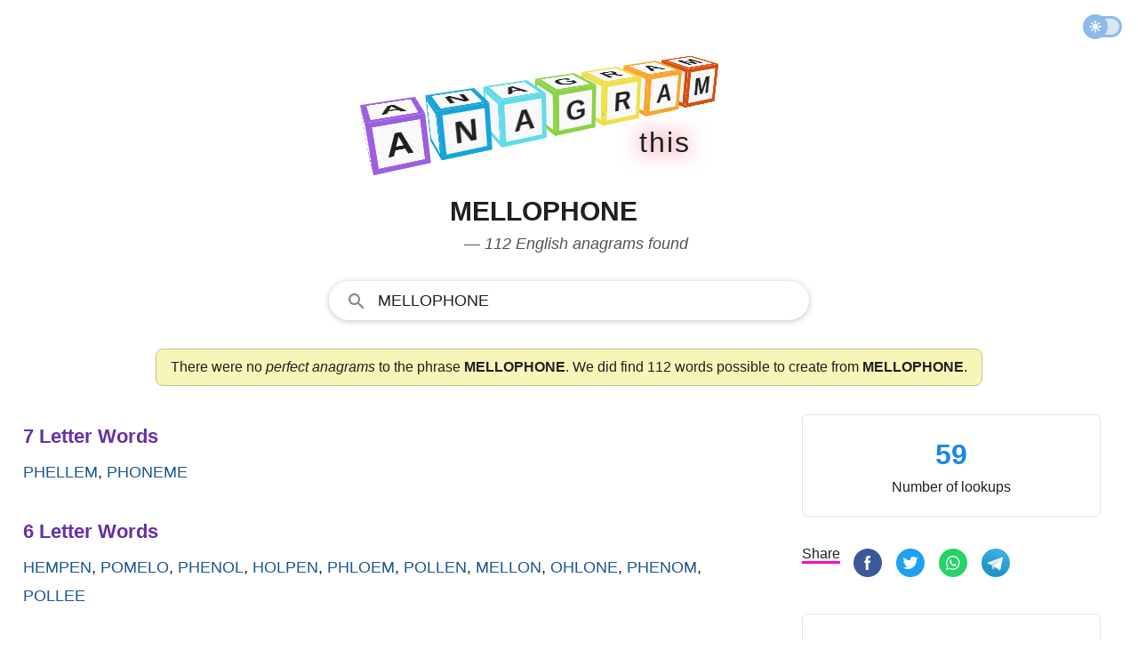

--- FILE ---
content_type: text/html; charset=UTF-8
request_url: https://www.anagramthis.com/mellophone
body_size: 10884
content:
<!DOCTYPE html>
<html lang="en" class="theme">
<head>
    <meta charset="utf-8">
    <meta name="viewport" content="width=device-width, initial-scale=1">    
    <title>Anagrams of mellophone &mdash; 112 English words and phrases</title>    
        <style>:root,:root.light{--background:#fff;--regular-text:#202020;--header:#535353;--placeholder:#ccc;--light-text:#505050;--ah:#6730a7;--stat:#1e88e5;--search-input-bg:#fff;--link-color:#1a5692;--placket-np:#f6f6b9;--placket-no:#ffa1b0;--placket-yes:#e0fac2;--placket-npb:#c2c288;--placket-nob:#c54a5e;--placket-yesb:#63902f;--meaning:#edece8;--meaning-border:#c2c288;--border:#e2e3e4;--movement:0.85;--stop:0.5;--duration:calc((var(--movement) * (1 / var(--stop))));--stagger:0.1125;--perspective:500;--size:32;--panel-thickness:4;--ease:cubic-bezier(1, -0.52, 0.26, 0.89);--bg:#e6e6e6;--panel:#f9f9f9;--hue:198.22882652088973;--saturation:51;--lightness:63}@media (prefers-color-scheme:dark){:root{--background:hsl(0, 0%, 10%);--regular-text:hsl(0, 0%, 80%);--light-text:hsl(0, 0%, 60%);--header:hsl(0, 0%, 70%);--placeholder:hsl(0, 0%, 30%);--this:hsl(0, 0%, 60%);--ah:#9760d7;--stat:hsl(0, 0%, 60%);--search-input-bg:#303134;--link-color:rgb(138, 180, 248);--placket-np:#2d2d2a;--placket-no:#2d2d2a;--placket-yes:#2d2d2a;--placket-npb:#4f4f4f;--placket-nob:#4f4f4f;--placket-yesb:#4f4f4f;--meaning:#2d2d2a;--meaning-border:#4f4f4f;--border:#3c4043;--movement:0.85;--stop:0.5;--duration:calc((var(--movement) * (1 / var(--stop))));--stagger:0.1125;--perspective:500;--size:32;--panel-thickness:4;--ease:cubic-bezier(1, -0.52, 0.26, 0.89);--bg:#e6e6e6;--panel:#000;--hue:198.22882652088973;--saturation:51;--lightness:63}}:root.dark{--background:hsl(0, 0%, 10%);--regular-text:hsl(0, 0%, 80%);--light-text:hsl(0, 0%, 60%);--header:hsl(0, 0%, 70%);--placeholder:hsl(0, 0%, 30%);--this:hsl(0, 0%, 60%);--ah:#9760d7;--stat:hsl(0, 0%, 60%);--search-input-bg:#303134;--link-color:rgb(138, 180, 248);--placket-np:#2d2d2a;--placket-no:#2d2d2a;--placket-yes:#2d2d2a;--placket-npb:#4f4f4f;--placket-nob:#4f4f4f;--placket-yesb:#4f4f4f;--meaning:#2d2d2a;--meaning-border:#4f4f4f;--border:#3c4043;--movement:0.85;--stop:0.5;--duration:calc((var(--movement) * (1 / var(--stop))));--stagger:0.1125;--perspective:500;--size:32;--panel-thickness:4;--ease:cubic-bezier(1, -0.52, 0.26, 0.89);--bg:#e6e6e6;--panel:#000;--hue:198.22882652088973;--saturation:51;--lightness:63}*,::after,::before{box-sizing:border-box}html{-moz-tab-size:4;tab-size:4}html{line-height:1.15;-webkit-text-size-adjust:100%}body{margin:0}hr{height:0;color:inherit}abbr[title]{text-decoration:underline dotted}b,strong{font-weight:bolder}small{font-size:80%}sub,sup{font-size:75%;line-height:0;position:relative;vertical-align:baseline}sub{bottom:-.25em}sup{top:-.5em}table{text-indent:0;border-color:inherit}button,input,optgroup,select,textarea{font-family:inherit;font-size:100%;line-height:1.15;margin:0}button,select{text-transform:none}[type=button],[type=reset],[type=submit],button{-webkit-appearance:button}::-moz-focus-inner{border-style:none;padding:0}:-moz-focusring{outline:1px dotted ButtonText}:-moz-ui-invalid{box-shadow:none}legend{padding:0}progress{vertical-align:baseline}::-webkit-inner-spin-button,::-webkit-outer-spin-button{height:auto}[type=search]{-webkit-appearance:textfield;outline-offset:-2px}::-webkit-search-decoration{-webkit-appearance:none}::-webkit-file-upload-button{-webkit-appearance:button;font:inherit}summary{display:list-item}[inert],[inert] *{-webkit-user-select:none;-moz-user-select:none;-ms-user-select:none;user-select:none}[inert]{pointer-events:none;cursor:default}html{box-sizing:border-box;color:var(--regular-text);text-size-adjust:100%;font-size:16px;line-height:24px;font-family:-apple-system,BlinkMacSystemFont,"Segoe UI",Roboto,Oxygen,Ubuntu,Cantarell,"Open Sans","Helvetica Neue",Arial,sans-serif}body{-webkit-font-smoothing:antialiased;max-width:100%;background:var(--background);overflow-x:hidden;min-height:100vh;line-height:1.543;margin:0;padding:0}p{font-size:1rem;line-height:1.5;margin:12px 0}p.big{margin:30px 0;font-size:24px;font-weight:400}p.fourofour{font-size:64px;line-height:70px;font-weight:700}a:hover,a:link,a:visited{color:var(--link-color);outline:0;text-decoration:none;word-wrap:break-word}a:hover .special,a:link .special,a:visited .special{color:var(--red)}hr{border:1px solid var(--border);margin:0}.ecsl{display:flex;column-gap:20px}.bo{border-bottom:1px solid var(--border);padding:10px 0}.upas{display:flex;flex-direction:column}.group,.row{display:flex;flex-direction:column;column-gap:8px}.irow{display:flex;flex-direction:column;column-gap:16px}.frow{display:flex;gap:10px}.cerow{display:flex;justify-content:center}.crow{display:flex;flex-direction:column}.ce{align-items:center}.rsl{flex:1 1 0px}.mla{margin-left:auto}.mm{margin:20px 0}.mmm{margin:30px 0}.mb{margin-bottom:12px}.mbb{margin-bottom:30px}.mbbb{margin-bottom:60px}.mt{margin-top:12px}.mtt{margin-top:30px}.mttt{margin-top:70px}.sbi{margin:40px 0}.hide{display:none}@media screen and (min-width:1150px){.irow{flex-direction:row}}.container{width:100%;display:flex;flex-direction:column;height:100vh}.nav{display:flex;align-items:center;padding:6px;height:60px;flex-shrink:0}.header{margin:30px 0 5px;display:flex;flex-direction:column;align-items:center;min-height:90px;max-height:190px}.anagram,.main{display:flex;flex-direction:column;align-items:center;padding:0 16px}@media screen and (min-width:946px){.anagram{max-width:1260px;margin:0 auto;flex-direction:row;align-items:flex-start}.page{min-width:582px;padding-right:20px;width:100%}.side{display:block;min-width:368px;padding:0 16px;width:368px}}@media screen and (min-width:1150px){.page{min-width:782px;padding-right:30px}}@media screen and (min-width:581px){.header{min-height:120px;max-height:290px}}.nav{display:flex;justify-content:flex-end}.this{display:flex;font-size:32px;gap:4px;width:272px;justify-content:flex-end;margin-top:-5px;animation:fadein 1.5s ease-in;filter:drop-shadow(0 0 .75rem crimson)}.this__letter{padding:1px}@keyframes fadein{0%{opacity:0}80%{opacity:0}90%{opacity:.1}100%{opacity:1}}.theme_switch{position:relative;width:42px;transition:all 150ms;opacity:.5;margin:0 12px 0 auto}.theme_switch:hover{opacity:1}.theme_switch__track{width:42px;height:24px;border-radius:24px;border:3px solid #1b78d0;background-color:#b8cee2;cursor:pointer}.theme_switch__thumb{position:absolute;top:-2px;left:-2px;width:28px;height:28px;border-radius:9999px;background:#1b78d0 url("data:image/svg+xml,%3csvg xmlns='http://www.w3.org/2000/svg' style='fill: %23ffffff;' width='14' height='14' viewBox='0 0 20 20'%3e%3cpath stroke='%23ffffff' d='M10 14.208q-1.771 0-2.99-1.218Q5.792 11.771 5.792 10q0-1.771 1.218-2.99Q8.229 5.792 10 5.792q1.771 0 2.99 1.218 1.218 1.219 1.218 2.99 0 1.771-1.218 2.99-1.219 1.218-2.99 1.218Zm-8.292-3.333q-.354 0-.614-.26Q.833 10.354.833 10t.261-.615q.26-.26.614-.26h1.667q.354 0 .615.26.26.261.26.615t-.26.615q-.261.26-.615.26Zm14.917 0q-.354 0-.615-.26-.26-.261-.26-.615t.26-.615q.261-.26.615-.26h1.667q.354 0 .614.26.261.261.261.615t-.261.615q-.26.26-.614.26ZM10 4.25q-.354 0-.615-.26-.26-.261-.26-.615V1.708q0-.354.26-.614.261-.261.615-.261t.615.261q.26.26.26.614v1.667q0 .354-.26.615-.261.26-.615.26Zm0 14.917q-.354 0-.615-.261-.26-.26-.26-.614v-1.667q0-.354.26-.615.261-.26.615-.26t.615.26q.26.261.26.615v1.667q0 .354-.26.614-.261.261-.615.261ZM4.729 5.917l-.896-.875q-.25-.25-.25-.615t.25-.615q.25-.27.615-.26.364.01.614.26l.876.896q.25.25.239.594-.01.344-.239.615-.25.271-.605.26-.354-.01-.604-.26Zm10.229 10.271-.875-.896q-.25-.25-.25-.604 0-.355.25-.605t.605-.25q.354 0 .604.25l.896.875q.25.25.25.615t-.25.615q-.25.27-.615.26-.365-.01-.615-.26Zm-.875-10.271q-.271-.25-.26-.604.01-.355.26-.605l.875-.896q.25-.25.615-.25t.615.25q.27.25.26.615-.01.365-.26.615l-.896.875q-.25.25-.594.239-.344-.01-.615-.239ZM3.812 16.167q-.27-.25-.26-.615.01-.364.26-.614l.896-.876q.25-.25.604-.25.355 0 .605.25t.25.605q0 .354-.25.604l-.875.896q-.25.25-.615.25t-.615-.25Z'/%3e%3c/svg%3e") center no-repeat;cursor:pointer;transition:.4s}.theme_switch__thumb.dark{left:17px;background:#1b78d0 url("data:image/svg+xml;utf8,%3Csvg style='fill: %23ffffff;' width='14' height='13' viewBox='0 0 14 13' xmlns='http://www.w3.org/2000/svg'%3E%3Cpath fill-rule='evenodd' clip-rule='evenodd' d='M4.52208 7.71754C7.5782 7.71754 10.0557 5.24006 10.0557 2.18394C10.0557 1.93498 10.0392 1.68986 10.0074 1.44961C9.95801 1.07727 10.3495 0.771159 10.6474 0.99992C12.1153 2.12716 13.0615 3.89999 13.0615 5.89383C13.0615 9.29958 10.3006 12.0605 6.89485 12.0605C3.95334 12.0605 1.49286 10.001 0.876728 7.24527C0.794841 6.87902 1.23668 6.65289 1.55321 6.85451C2.41106 7.40095 3.4296 7.71754 4.52208 7.71754Z'%3E%3C/path%3E%3C/svg%3E") center no-repeat}.footer{margin-top:auto;text-align:center;display:flex;justify-content:center;padding-top:40px}.footer__content{width:80%;margin-bottom:40px;padding-top:10px;border-top:1px solid var(--border);font-size:14px}.footer__content p{margin:10px 0;font-size:14px;line-height:1.5}.footer__content a{color:var(--light-text)}.footer__content a:hover{color:var(--regular-text)}.nav{display:flex;justify-content:flex-end}.this{display:flex;font-size:32px;gap:4px;width:272px;justify-content:flex-end;margin-top:-5px;animation:fadein 1.5s ease-in;filter:drop-shadow(0 0 .75rem crimson)}.this__letter{padding:1px}@keyframes fadein{0%{opacity:0}80%{opacity:0}90%{opacity:.1}100%{opacity:1}}.scene{perspective:calc(var(--perspective) * 1px)}.word{display:flex;transform:rotateX(-20deg) rotateY(28deg);transform-style:preserve-3d}.letter__wrap{animation:flip calc(var(--duration) * 1s) calc(var(--stagger,0) * var(--index,0) * 1s) var(--ease) 1;transform-origin:bottom center;transform-style:preserve-3d}.letter__wrap .letter{animation:rotate calc(var(--duration) * 1s) calc(var(--stagger,0) * var(--index,0) * 1s) ease 1}.letter{color:var(--regular-text);font-size:1rem;font-weight:700;height:calc(var(--size) * 1px);margin-right:calc(var(--size) * .2px);position:relative;text-transform:uppercase;transform-style:preserve-3d;width:calc(var(--size) * 1px)}.letter__panel{align-items:center;background:var(--panel);border:calc(var(--panel-thickness) * 1px) hsl(var(--hue),calc(var(--saturation) * 1%),calc(var(--lightness) * 1%)) solid;display:flex;height:calc(var(--size) * 1px);justify-content:center;left:50%;position:absolute;top:50%;width:calc(var(--size) * 1px)}.letter__panel.la{border-color:#9b5fe0}.letter__panel{border-color:#16a4d8}.letter__panel.lad{border-color:#60dbe8}.letter__panel.lg{border-color:#8bd346}.letter__panel.lr{border-color:#efdf48}.letter__panel.lat{border-color:#f9a52c}.letter__panel.lam{border-color:#d64e12}.letter__panel:first-of-type{transform:translate3d(-50%,-50%,0) rotateX(90deg) translate3d(0,0,calc(var(--size) * .5px))}.letter__panel:nth-of-type(2){transform:translate3d(-50%,-50%,calc(var(--size) * .5px)) rotateX(0)}.letter__panel:nth-of-type(3){transform:translate3d(-50%,-50%,0) rotateX(-90deg) translate3d(0,0,calc(var(--size) * .5px))}.letter__panel:nth-of-type(4){transform:translate3d(-50%,-50%,0) rotateY(-90deg) translate3d(0,0,calc(var(--size) * .5px))}@keyframes rotate{0%,22.5%{transform:rotateX(0)}32.5%,50%{transform:rotateX(90deg)}}@keyframes flip{0%,100%,50%{transform:scaleX(1) scaleY(1) translate(0,0)}15%{transform:scaleX(1.2) scaleY(.8) translate(0,0)}25%{transform:scaleX(.9) scaleY(1.1) translate(0,-100%)}}@media screen and (min-width:581px){:root,:root.dark,:root.light{--size:50;--panel-thickness:5}.letter{font-size:2rem}}h1{margin-top:0;color:var(--regular-text);text-transform:uppercase}h1 .semantics{text-transform:none;display:block;font-size:18px;color:#535353;line-height:1.5;font-weight:400;font-style:italic;padding-left:16px}h3{margin:4px 0}@media screen and (min-width:581px){h1{font-size:30px}}.a__heading{font-size:22px;font-weight:700;margin:8px 0;color:var(--ah)}.a__words{margin:0 0 34px;font-size:18px;font-weight:500;text-transform:uppercase}.a__link{line-height:1.8}.a__placket{border-radius:8px;background:var(--placket-np);padding:8px 16px;border:1px solid var(--placket-npb);margin:32px 0 32px 0}.a__placket.no{background:var(--placket-no);border:1px solid var(--placket-nob)}.a__placket.yes{background:var(--placket-yes);border:1px solid var(--placket-yesb)}.perfect{margin-left:20px;font-size:13px;text-transform:none;filter:drop-shadow(0 0 .75rem yellow)}.statbox{display:flex;flex-direction:column;width:100%;margin-bottom:30px;border:1px solid var(--border);border-radius:6px;padding:20px 20px 20px 20px}.statbox ul{padding:0 0 0 10px;margin:0;list-style:none}.sf{margin:30px 0}.sf.img{display:flex;flex-direction:column;align-items:center}.statbox.c{align-items:center}.stat{color:var(--stat);font-size:32px;font-weight:700}.h{font-weight:700;margin-bottom:4px}.letter{text-transform:uppercase}.letter.big{font-size:70px;line-height:1}.meaning{padding:16px;background:var(--meaning);border:var(--meaning-border);margin-bottom:30px}.meaning__header{font-size:32px;text-transform:capitalize}.search{display:flex;width:100%;height:44px;margin-top:8px}.h-search-form{border-radius:25px;flex:1 1 200px;height:44px;opacity:1;position:relative;text-align:left;vertical-align:top;width:100%;border:1px solid #dfe1e5;outline:0;background:var(--search-input-bg)}.h-search-form svg{fill:#858585;width:24px;height:24px;margin:10px 0 0 18px}.fsld,.h-search-form:hover{box-shadow:0 1px 6px 0 rgba(32,33,36,.28);border-color:rgba(223,225,229,0)}.autosuggest__container{display:flex;position:relative;z-index:9999999}input.h-search-field{background:0;border:0;color:var(--regular-text);padding:10px 8px 8px 12px;transition:color .2s;flex:1;width:80%;height:40px;outline:0;text-transform:uppercase;font-weight:500;font-size:18px}::placeholder{color:var(--placeholder)}ul.autosuggest{display:none;z-index:9999999;background:#fff;position:absolute;top:43px;left:25px;border:1px solid #ddd;border-width:0 1px 1px 1px;box-shadow:0 1px 6px 0 rgba(32,33,36,.28);border-color:rgba(223,225,229,0);width:90%;list-style:none;padding:0;margin:0;animation:slideDown .1s}ul.autosuggest li{padding:8px 8px 8px 32px;border-bottom:1px solid #f2f2f2}ul.autosuggest li:last-child{border-bottom:none}ul.autosuggest li:hover{background:#e1f5fe;cursor:pointer}ul.autosuggest li.selected{background:#b3e5fc}span.bold{font-weight:700}@keyframes slideDown{0%{transform:translateY(-10px)}100%{transform:translateY(0)}}@media screen and (min-width:581px){.search{width:80%}}@media screen and (min-width:1150px){.search{width:540px}}.button-flat{display:none}.search__hide{fill:#535353;align-items:center;background:0 0;border:0;cursor:pointer;display:none;justify-content:center;outline:0;position:relative;padding:0 20px}.sf{margin:20px 0}.share__option{display:none;margin-right:4px;vertical-align:top;user-select:none;white-space:nowrap}.share__option.sbr{margin-right:10px}.share__option.sbr .share__icon{width:32px;height:32px}.share__option.sbr .share__icon svg.icon{width:32px;height:32px}.share__option.share__text{display:none}.share__option.search__glass{margin-right:10px}.share{border-bottom:3px solid #f0c}.share__btn{margin:1px 0;border:none;border-radius:3px;padding:5px 1px 2px;outline:0;text-align:center;background-color:transparent;cursor:pointer}.share__icon{align-items:center;margin:0;display:inline-flex;width:24px;height:24px;margin:4px 0 8px;vertical-align:middle;justify-content:center;text-align:start}@media screen and (min-width:340px){.share__option{display:inline-block}}@media screen and (min-width:750px){.share__icon{width:32px;height:32px;margin:0 0 8px}.share__option{margin-right:8px}}</style>
        <meta name="description" content="AnagramThis found 112 words that can be constructed from the phrase mellophone but no perfect anagrams. The results are all English words validated with authoritative dictionaries.">
        
            <link rel="canonical" href="https://www.anagramthis.com/mellophone">      
        <meta name="twitter:card" content="summary_large_image"><meta name="twitter:site" content="@anagramthis"><meta name="twitter:title" content="Anagrams of mellophone &mdash; 112 English words and phrases"><meta name="twitter:description" content="AnagramThis found 112 words that can be constructed from the phrase mellophone but no perfect anagrams. The results are all English words validated with authoritative dictionaries."><meta name="twitter:image" content="https://www.anagramthis.com/images/anagramthis/og/70/70707.png"><meta property="og:site_name" content="AnagramThis"><meta property="og:type" content="website"><meta property="og:url" content="https://www.anagramthis.com/mellophone"><meta property="og:title" content="Anagrams of mellophone &mdash; 112 English words and phrases"><meta property="og:description" content="AnagramThis found 112 words that can be constructed from the phrase mellophone but no perfect anagrams. The results are all English words validated with authoritative dictionaries."><meta property="og:image" content="https://www.anagramthis.com/images/anagramthis/og/70/70707.png">      
    <meta name="csrf-token" content="e6f091f339dfd437dde8">  
    <link rel="icon" type="image/svg+xml" href="/favicon.svg">
            <script async src="https://www.googletagmanager.com/gtag/js?id=G-JYSKXY98HN"></script>
    <script>
      window.dataLayer = window.dataLayer || [];
      function gtag(){dataLayer.push(arguments);}
      gtag('js', new Date());

      gtag('config', 'G-JYSKXY98HN');
    </script>
        <link rel="apple-touch-icon" sizes="180x180" href="/apple-touch-icon.png">
    <link rel="icon" type="image/png" sizes="32x32" href="/favicon-32x32.png">
    <link rel="icon" type="image/png" sizes="16x16" href="/favicon-16x16.png">
    <link rel="manifest" href="/site.webmanifest" crossorigin="use-credentials">
    <link rel="mask-icon" href="/safari-pinned-tab.svg" color="#5bbad5">
    <meta name="msapplication-TileColor" content="#da532c">
    <meta name="theme-color" content="#ffffff">    
</head>
<body id="anagram">
<div class="container">
  <div class="nav">
        <div class="theme_switch" id="theme__slider"><div class="theme_switch__track"></div><div class="theme_switch__thumb" id="themethumb"></div></div>      
    </div>
  <div class="header">
<a href="/">
<div class="scene">

  <div class="word">
    <div class="letter__wrap" style="--index: 0">
      <div class="letter" data-letter="A"><span class="letter__panel la" aria-hidden="true">A</span><span class="letter__panel la" aria-hidden="true">A</span><span class="letter__panel la">A</span><span class="letter__panel la"></span></div>
    </div>
    <div class="letter__wrap" style="--index: 1">
      <div class="letter" data-letter="n"><span class="letter__panel" aria-hidden="true">n</span><span class="letter__panel" aria-hidden="true">n</span><span class="letter__panel">n</span><span class="letter__panel"></span></div>
    </div>
    <div class="letter__wrap" style="--index: 2">
      <div class="letter" data-letter="a"><span class="letter__panel lad" aria-hidden="true">a</span><span class="letter__panel lad" aria-hidden="true">a</span><span class="letter__panel lad">a</span><span class="letter__panel lad"></span></div>
    </div>
    <div class="letter__wrap" style="--index: 3">
      <div class="letter" data-letter="g"><span class="letter__panel lg" aria-hidden="true">g</span><span class="letter__panel lg" aria-hidden="true">g</span><span class="letter__panel lg">g</span><span class="letter__panel lg"></span></div>
    </div>
    <div class="letter__wrap" style="--index: 4">
      <div class="letter" data-letter="r"><span class="letter__panel lr" aria-hidden="true">r</span><span class="letter__panel lr" aria-hidden="true">r</span><span class="letter__panel lr">r</span><span class="letter__panel lr"></span></div>
    </div>
    <div class="letter__wrap" style="--index: 5">
      <div class="letter" data-letter="a"><span class="letter__panel lat" aria-hidden="true">a</span><span class="letter__panel lat" aria-hidden="true">a</span><span class="letter__panel lat">a</span><span class="letter__panel lat"></span></div>
    </div>
    <div class="letter__wrap" style="--index: 6">
      <div class="letter" data-letter="m"><span class="letter__panel lam" aria-hidden="true">m</span><span class="letter__panel lam" aria-hidden="true">m</span><span class="letter__panel lam">m</span><span class="letter__panel lam"></span></div>
    </div>
  </div>
  
</div>
</a>

<div class="this">
  <div class="this__letter">t</div>
  <div class="this__letter">h</div>
  <div class="this__letter">i</div>
  <div class="this__letter">s</div>
</div>

    
</div>
<div class="main">

<h1>mellophone <span class="semantics">&mdash; 112 English anagrams found</span></h1>

<div class="search"> 
<form id="search__form" class="h-search-form fsld" action="/search" method="GET" autocomplete="off">  
  <div role="combobox" aria-haspopup="listbox" aria-owns="autosuggest" aria-expanded="false" class="autosuggest__container">
  <svg viewBox="0 0 24 24">
    <path d="M9.516 14.016c2.484 0 4.5-2.016 4.5-4.5s-2.016-4.5-4.5-4.5-4.5 2.016-4.5 4.5 2.016 4.5 4.5 4.5zm6 0l4.969 4.969-1.5 1.5-4.969-4.969v-.797l-.281-.281c-1.125.984-2.625 1.547-4.219 1.547C5.907 15.985 3 13.126 3 9.516S5.906 3 9.516 3s6.469 2.906 6.469 6.516c0 1.594-.563 3.094-1.547 4.219l.281.281h.797z"/>
  </svg>  
  <input aria-autocomplete="list" maxlength="18" placeholder="Type any letters here!" type="text" class="h-search-field" id="globsearch" name="q" value="mellophone" aria-label="Search" autocapitalize="off" >
  <button type="button" class="button-flat" aria-label="Search for Anagrams"></button>
  </div>
  <ul class="autosuggest" id="autosuggest">
  </ul>
</form>
</div>
<div class="intro a__placket ">There were no <em>perfect anagrams</em> to the phrase <strong>MELLOPHONE</strong>. We did find 112 words possible to create from <strong>MELLOPHONE</strong>.</div>
</div>

<div class="anagram">    
<div class="page">

 
        <div class="a__heading">7 Letter Words</div>
    <div class="a__words"><a class="a__link" href="/phellem">phellem</a>, <a class="a__link" href="/phoneme">phoneme</a> 
    </div>    <div class="a__heading">6 Letter Words</div>
    <div class="a__words"><a class="a__link" href="/hempen">hempen</a>, <a class="a__link" href="/pomelo">pomelo</a>, <a class="a__link" href="/phenol">phenol</a>, <a class="a__link" href="/holpen">holpen</a>, <a class="a__link" href="/phloem">phloem</a>, <a class="a__link" href="/pollen">pollen</a>, <a class="a__link" href="/mellon">mellon</a>, <a class="a__link" href="/ohlone">ohlone</a>, <a class="a__link" href="/phenom">phenom</a>, <a class="a__link" href="/pollee">pollee</a> 
    </div>    <div class="a__heading">5 Letter Words</div>
    <div class="a__words"><a class="a__link" href="/phone">phone</a>, <a class="a__link" href="/lemon">lemon</a>, <a class="a__link" href="/phono">phono</a>, <a class="a__link" href="/hello">hello</a>, <a class="a__link" href="/hollo">hollo</a>, <a class="a__link" href="/melon">melon</a>, <a class="a__link" href="/elope">elope</a>, <a class="a__link" href="/mohel">mohel</a>, <a class="a__link" href="/leone">leone</a>, <a class="a__link" href="/oomph">oomph</a> 
    </div>    <div class="a__heading">4 Letter Words</div>
    <div class="a__words"><a class="a__link" href="/lope">lope</a>, <a class="a__link" href="/loop">loop</a>, <a class="a__link" href="/moll">moll</a>, <a class="a__link" href="/noel">noel</a>, <a class="a__link" href="/polo">polo</a>, <a class="a__link" href="/hone">hone</a>, <a class="a__link" href="/mono">mono</a>, <a class="a__link" href="/hell">hell</a>, <a class="a__link" href="/nope">nope</a>, <a class="a__link" href="/hoop">hoop</a>, <a class="a__link" href="/loon">loon</a>, <a class="a__link" href="/pone">pone</a>, <a class="a__link" href="/omen">omen</a>, <a class="a__link" href="/pome">pome</a>, <a class="a__link" href="/helm">helm</a>, <a class="a__link" href="/help">help</a>, <a class="a__link" href="/peel">peel</a>, <a class="a__link" href="/nome">nome</a>, <a class="a__link" href="/lone">lone</a>, <a class="a__link" href="/pole">pole</a>, <a class="a__link" href="/holp">holp</a>, <a class="a__link" href="/peon">peon</a>, <a class="a__link" href="/mell">mell</a>, <a class="a__link" href="/heel">heel</a>, <a class="a__link" href="/poem">poem</a>, <a class="a__link" href="/holm">holm</a>, <a class="a__link" href="/leno">leno</a>, <a class="a__link" href="/mope">mope</a>, <a class="a__link" href="/hole">hole</a>, <a class="a__link" href="/hemp">hemp</a>, <a class="a__link" href="/peen">peen</a>, <a class="a__link" href="/pool">pool</a>, <a class="a__link" href="/open">open</a>, <a class="a__link" href="/hope">hope</a>, <a class="a__link" href="/moon">moon</a>, <a class="a__link" href="/loom">loom</a>, <a class="a__link" href="/poll">poll</a>, <a class="a__link" href="/home">home</a>, <a class="a__link" href="/mole">mole</a>, <a class="a__link" href="/pooh">pooh</a>, <a class="a__link" href="/enol">enol</a>, <a class="a__link" href="/heme">heme</a>, <a class="a__link" href="/homo">homo</a>, <a class="a__link" href="/neem">neem</a>, <a class="a__link" href="/neep">neep</a>, <a class="a__link" href="/nolo">nolo</a>, <a class="a__link" href="/oleo">oleo</a>, <a class="a__link" href="/mlle">mlle</a>, <a class="a__link" href="/moho">moho</a>, <a class="a__link" href="/pomo">pomo</a>, <a class="a__link" href="/elem">elem</a>, <a class="a__link" href="/helo">helo</a>, <a class="a__link" href="/pheo">pheo</a> 
    </div>    <div class="a__heading">3 Letter Words</div>
    <div class="a__words"><a class="a__link" href="/hop">hop</a>, <a class="a__link" href="/mop">mop</a>, <a class="a__link" href="/ope">ope</a>, <a class="a__link" href="/hen">hen</a>, <a class="a__link" href="/hoe">hoe</a>, <a class="a__link" href="/eon">eon</a>, <a class="a__link" href="/one">one</a>, <a class="a__link" href="/eel">eel</a>, <a class="a__link" href="/pee">pee</a>, <a class="a__link" href="/hep">hep</a>, <a class="a__link" href="/men">men</a>, <a class="a__link" href="/ell">ell</a>, <a class="a__link" href="/hem">hem</a>, <a class="a__link" href="/moo">moo</a>, <a class="a__link" href="/elm">elm</a>, <a class="a__link" href="/lee">lee</a>, <a class="a__link" href="/nee">nee</a>, <a class="a__link" href="/lop">lop</a>, <a class="a__link" href="/pen">pen</a>, <a class="a__link" href="/ohm">ohm</a>, <a class="a__link" href="/loo">loo</a>, <a class="a__link" href="/mho">mho</a> 
    </div>    <div class="a__heading">2 Letter Words</div>
    <div class="a__words"><a class="a__link" href="/em">em</a>, <a class="a__link" href="/ne">ne</a>, <a class="a__link" href="/eh">eh</a>, <a class="a__link" href="/on">on</a>, <a class="a__link" href="/me">me</a>, <a class="a__link" href="/om">om</a>, <a class="a__link" href="/mo">mo</a>, <a class="a__link" href="/oo">oo</a>, <a class="a__link" href="/en">en</a>, <a class="a__link" href="/he">he</a>, <a class="a__link" href="/no">no</a>, <a class="a__link" href="/oh">oh</a>, <a class="a__link" href="/oe">oe</a>, <a class="a__link" href="/lo">lo</a>, <a class="a__link" href="/ho">ho</a></div>


<h2>About the Results</h2>
<p>The phrase <strong>mellophone</strong> is made up of 10 letters and has <strong>0 perfect anagrams</strong> and can form 112 English words when unscrambling the letters. All words are checked to be existing in a standard US English Dictionary. Thank you for using the AnagramThis word solver.</p>

<h2>About the Anagram Generator</h2>
<p>This anagram generator unscrambles and solves any letter combination <em>between 3 and 18 letters</em> in the English alphabet. It is optimized for speed and accuracy and was last updated August 7, 2023.</p>
<p>Its primary usage is to help solve difficult word puzzles like scrabble or boggle combinations but is also used as a simple way to get a definition of any English word. This word solver can be used directly in your browser address bar by typing <strong>anagramthis.com/</strong> followed by the letters for which you want to solve for anagrams.</p>
<p>Top five usage areas currently includes: Scrabble, Boggle, Word Grid, Rebus Puzzles, and Word Ladder.</p>
</div>

<div class="side">
        <div class="statbox c">
        <div class="stat">
            59        </div>
        <div class="bt">
            Number of lookups
        </div>
    </div>

    <div class="mtt mbb">
        <div class="share__option sbr">
        <span class="share">Share</span>
        </div>
        
        <div class="share__option sbr"><button data-nonce="9877e0200e729440780a" data-lang="0" data-id="70707" data-type="anagram" data-service="fb" class="share__btn sn" title="Facebook"><span class="share__icon"><svg class="icon" viewBox="0 0 60 60" width="24" height="24" preserveAspectRatio="xMidYMid meet" focusable="false"><g fill="none" fill-rule="evenodd"><path d="M28.4863253 59.9692983c-6.6364044-.569063-11.5630204-2.3269561-16.3219736-5.8239327C4.44376366 48.4721168 3e-7 39.6467924 3e-7 29.9869344c0-14.8753747 10.506778-27.18854591 25.2744118-29.61975392 6.0281072-.9924119 12.7038532.04926445 18.2879399 2.85362966C57.1386273 10.0389054 63.3436516 25.7618627 58.2050229 40.3239688 54.677067 50.3216743 45.4153135 57.9417536 34.81395 59.5689067c-2.0856252.3201125-5.0651487.5086456-6.3276247.4003916z" fill="#3B5998" fill-rule="nonzero"></path><path d="M25.7305108 45h5.4583577V30.0073333h4.0947673l.8098295-4.6846666h-4.9045968V21.928c0-1.0943333.7076019-2.2433333 1.7188899-2.2433333h2.7874519V15h-3.4161354v.021c-5.3451414.194-6.4433395 3.2896667-6.5385744 6.5413333h-.0099897v3.7603334H23v4.6846666h2.7305108V45z" fill="#FFF"></path></g></svg></span></button></div>        <div class="share__option sbr"><button data-nonce="9877e0200e729440780a" data-lang="0" data-id="70707" data-type="anagram" data-service="tw" class="share__btn sn" title="Twitter"><span class="share__icon"><svg class="icon" viewBox="0 0 60 60" width="24" height="24" preserveAspectRatio="xMidYMid meet" focusable="false"><g fill="none" fill-rule="evenodd"><path d="M28.486325 59.969298c-6.636404-.569063-11.56302-2.326956-16.321973-5.823932C4.443764 48.472116 0 39.646792 0 29.986934 0 15.11156 10.506778 2.798388 25.274412.36718c6.028107-.992411 12.703853.049265 18.28794 2.85363 13.576275 6.818095 19.7813 22.541053 14.64267 37.103159-3.527955 9.997705-12.789708 17.617785-23.391072 19.244938-2.085625.320112-5.065149.508645-6.327625.400391z" fill="#1DA1F2" fill-rule="nonzero"></path><path d="M45.089067 17.577067c-.929778.595555-3.064534 1.460977-4.117334 1.460977v.001778C39.7696 17.784 38.077156 17 36.200178 17c-3.645511 0-6.6016 2.956089-6.6016 6.600178 0 .50631.058666 1.000178.16711 1.473778h-.001066c-4.945066-.129778-10.353422-2.608356-13.609244-6.85049-2.001778 3.46489-.269511 7.3184 2.002133 8.72249-.7776.058666-2.209067-.0896-2.882844-.747023-.045156 2.299734 1.060622 5.346845 5.092622 6.452267-.776533.417778-2.151111.297956-2.7488.209067.209778 1.941333 2.928355 4.479289 5.901155 4.479289C22.46009 38.565156 18.4736 40.788089 14 40.080889 17.038222 41.929422 20.5792 43 24.327111 43c10.650667 0 18.921956-8.631822 18.4768-19.280356-.001778-.011733-.001778-.023466-.002844-.036266.001066-.027378.002844-.054756.002844-.0832 0-.033067-.002844-.064356-.003911-.096356.9696-.66311 2.270578-1.836089 3.2-3.37991-.539022.296888-2.156089.891377-3.6608 1.038932.965689-.521244 2.396444-2.228266 2.749867-3.585777" fill="#FFF"></path></g></svg></span></button></div>        <div class="share__option sbr"><button data-nonce="9877e0200e729440780a" data-lang="0" data-id="70707" data-type="anagram" data-service="wa" class="share__btn sn" title="Whatsapp"><span class="share__icon"><svg class="icon" viewBox="0 0 60 60" width="24" height="24" preserveAspectRatio="xMidYMid meet" focusable="false"><g><g fill="none" fill-rule="evenodd"><circle cx="30" cy="30" r="30" fill="#25D366"></circle><path d="M39.7746 19.3513C37.0512 16.5467 33.42 15 29.5578 15C21.6022 15 15.1155 21.6629 15.1155 29.8725C15.1155 32.4901 15.7758 35.0567 17.0467 37.3003L15 45L22.6585 42.9263C24.7712 44.1161 27.148 44.728 29.5578 44.728C37.5134 44.728 44 38.0652 44 29.8555C44 25.8952 42.498 22.1558 39.7746 19.3513ZM29.5578 42.2295C27.3956 42.2295 25.2829 41.6346 23.4508 40.5127L23.0051 40.2408L18.4661 41.4646L19.671 36.9093L19.3904 36.4334C18.1855 34.4618 17.5583 32.1841 17.5583 29.8555C17.5583 23.0397 22.9556 17.4986 29.5743 17.4986C32.7763 17.4986 35.7968 18.7904 38.0581 21.119C40.3193 23.4476 41.5737 26.5581 41.5737 29.8555C41.5572 36.6884 36.1764 42.2295 29.5578 42.2295ZM36.1434 32.966C35.7803 32.779 34.0142 31.8782 33.6841 31.7592C33.354 31.6402 33.1064 31.5722 32.8754 31.9462C32.6278 32.3201 31.9511 33.153 31.7365 33.4079C31.5219 33.6629 31.3238 33.6799 30.9607 33.4929C30.5976 33.306 29.4422 32.915 28.0558 31.6572C26.9829 30.6714 26.2567 29.4476 26.0421 29.0907C25.8275 28.7167 26.0256 28.5127 26.2072 28.3258C26.3722 28.1558 26.5703 27.8839 26.7518 27.6799C26.9334 27.4589 26.9994 27.3059 27.115 27.068C27.2305 26.813 27.181 26.6091 27.082 26.4221C26.9994 26.2351 26.2732 24.3994 25.9761 23.6686C25.679 22.9377 25.3819 23.0397 25.1673 23.0227C24.9528 23.0057 24.7217 23.0057 24.4741 23.0057C24.2265 23.0057 23.8469 23.0907 23.5168 23.4646C23.1867 23.8385 22.2459 24.7394 22.2459 26.5581C22.2459 28.3938 23.5333 30.1445 23.7149 30.3994C23.8964 30.6544 26.2567 34.3938 29.8714 36.0085C30.7297 36.3994 31.4064 36.6204 31.9345 36.7904C32.7928 37.0793 33.5851 37.0283 34.2123 36.9433C34.9055 36.8414 36.3415 36.0425 36.6551 35.1756C36.9522 34.3088 36.9522 33.5609 36.8697 33.4079C36.7541 33.255 36.5065 33.153 36.1434 32.966Z" fill="white"></path></g></g></svg></span></button></div>        <div class="share__option sbr"><button data-nonce="9877e0200e729440780a" data-lang="0" data-id="70707" data-type="anagram" data-service="tm" class="share__btn sn" title="Telegram"><span class="share__icon"><svg class="icon" viewBox="0 0 240 240" width="24" height="24" preserveAspectRatio="xMidYMid meet" focusable="false"><defs><linearGradient id="q2" x1=".667" x2=".417" y1=".167" y2=".75"><stop offset="0" stop-color="#37aee2"/><stop offset="1" stop-color="#1e96c8"/></linearGradient><linearGradient id="p2" x1=".66" x2=".851" y1=".437" y2=".802"><stop offset="0" stop-color="#eff7fc"/><stop offset="1" stop-color="#fff"/></linearGradient></defs><circle cx="120" cy="120" r="120" fill="url(#q2)"/><path fill="#c8daea" d="M98 175c-3.888 0-3.227-1.468-4.568-5.17L82 132.207 170 80"/><path fill="#a9c9dd" d="M98 175c3 0 4.325-1.372 6-3l16-15.558-19.958-12.035"/><path fill="url(#p2)" d="M100.04 144.41l48.36 35.729c5.519 3.045 9.501 1.468 10.876-5.123l19.685-92.763c2.015-8.08-3.08-11.746-8.36-9.349l-115.59 44.571c-7.89 3.165-7.843 7.567-1.438 9.528l29.663 9.259 68.673-43.325c3.242-1.966 6.218-.91 3.776 1.258"/></svg></span></button></div>        <div class="share__option sbr"><button data-nonce="9877e0200e729440780a" data-lang="0" data-id="70707" data-type="anagram" data-service="ml" class="share__btn sn" title="Mail"><span class="share__icon"><svg viewBox="0 0 60 60" preserveAspectRatio="xMidYMid meet" focusable="false"><g fill-rule="nonzero" fill="none"><path d="M28.4863253 59.9692983c-6.6364044-.569063-11.5630204-2.3269561-16.3219736-5.8239327C4.44376366 48.4721168 3e-7 39.6467924 3e-7 29.9869344c0-14.8753747 10.506778-27.18854591 25.2744118-29.61975392 6.0281072-.9924119 12.7038532.04926445 18.2879399 2.85362966C57.1386273 10.0389054 63.3436516 25.7618627 58.2050229 40.3239688 54.677067 50.3216743 45.4153135 57.9417536 34.81395 59.5689067c-2.0856252.3201125-5.0651487.5086456-6.3276247.4003916z" fill="#888"></path><path d="M40.531502 19.160814h-22c-1.74 0-2.986 1.2375-3 3v16c0 1.7625 1.26 3 3 3h22c1.74 0 3-1.2375 3-3v-16c0-1.7625-1.26-3-3-3zm0 6l-11 7-11-7v-3l11 7 11-7v3z" fill="#FFF"></path></g></svg></span></button></div>    
    </div>

    <div class="statbox c">
        <div class="stat">
            1 Jan, 2026        </div>
        <div class="bt">
            Latest lookup
        </div>
    </div>

    
        <div class="sf img">
      <img width="320" height="168" alt="mellophone - 112 English anagrams" src="https://www.anagramthis.com/images/anagramthis/s/70/70707.webp" srcset="https://www.anagramthis.com/images/anagramthis/s/70/70707.webp 320w, https://www.anagramthis.com/images/anagramthis/l/70/70707.webp 640w" sizes="(min-width: 769px) 320px, 320px">      
      <p><em>Anagrams for the phrase mellophone</em></p>      
    </div>

  
    <div class="statbox">
        <div class="h">Recent Anagram Lookups</div>
        <ul>
                        <li>
                Anagrams for <a href="/labia">labia</a>            </li>
                        <li>
                Anagrams for <a href="/osmotically">osmotically</a>            </li>
                        <li>
                Anagrams for <a href="/taletheof">taletheof</a>            </li>
                        <li>
                Anagrams for <a href="/aquariusbourque">aquariusbourque</a>            </li>
                        <li>
                Anagrams for <a href="/prizewinner">prizewinner</a>            </li>
                        <li>
                Anagrams for <a href="/bunker">bunker</a>            </li>
                        <li>
                Anagrams for <a href="/foxes">foxes</a>            </li>
                        <li>
                Anagrams for <a href="/capelin">capelin</a>            </li>
                        <li>
                Anagrams for <a href="/calas">calas</a>            </li>
                        <li>
                Anagrams for <a href="/nonpregnant">nonpregnant</a>            </li>
                        
        </ul>
    </div>
</div>
</div>


<div class="footer">
     <div class="footer__content">
          <div>
               <p>Copyright &copy; 2026 AnagramThis Online help for word puzzles - <a href="/a/privacy">Privacy Policy</a> - <a href="/a/tos">Terms of Service</a></p>
          </div>
          <div>
               <a href="#" id="css-auto">Auto</a> &middot; <a href="#" id="css-light">Light</a> &middot; <a href="#" id="css-dark">Dark</a>
          </div>
     </div>
</div>

<script src="/js/site.min.js" defer></script>

</div>
</body>
</html>